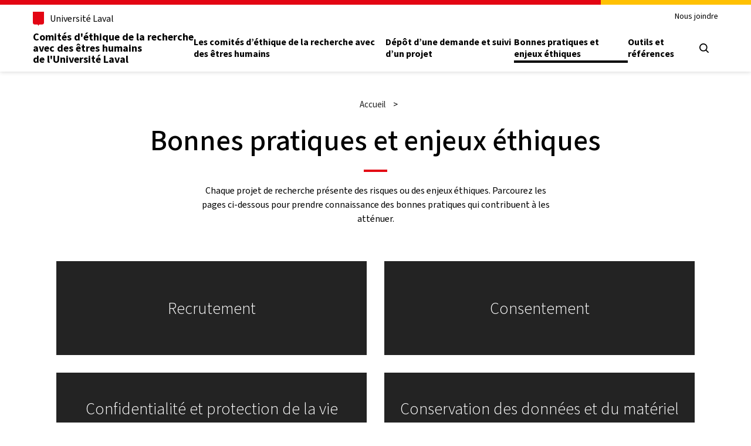

--- FILE ---
content_type: text/css
request_url: https://www.cerul.ulaval.ca/wp-content/themes/minuscule/normes_web/assets/dist/css/fonts.css?ver=1759240892
body_size: 405
content:
@font-face{font-display:swap;font-family:"Source Sans 3";font-stretch:normal;font-style:normal;font-weight:300;src:url("../fonts/WOFF2/TTF/SourceSans3-Light.ttf.woff2") format("woff2"),url("../fonts/WOFF/OTF/SourceSans3-Light.otf.woff") format("woff");unicode-range:U+0000-00FF,U+0131,U+0152-0153,U+02BB-02BC,U+02C6,U+02DA,U+02DC,U+0304,U+0308,U+0329,U+2000-206F,U+2074,U+20AC,U+2122,U+2191,U+2193,U+2212,U+2215,U+FEFF,U+FFFD}@font-face{font-display:swap;font-family:"Source Sans 3";font-weight:300;font-style:italic;font-stretch:normal;src:url("../fonts/WOFF2/TTF/SourceSans3-LightIt.ttf.woff2") format("woff2"),url("../fonts/WOFF/OTF/SourceSans3-LightIt.otf.woff") format("woff");unicode-range:U+0000-00FF,U+0131,U+0152-0153,U+02BB-02BC,U+02C6,U+02DA,U+02DC,U+0304,U+0308,U+0329,U+2000-206F,U+2074,U+20AC,U+2122,U+2191,U+2193,U+2212,U+2215,U+FEFF,U+FFFD}@font-face{font-display:swap;font-family:"Source Sans 3";font-weight:400;font-style:normal;font-stretch:normal;src:url("../fonts/WOFF2/TTF/SourceSans3-Regular.ttf.woff2") format("woff2"),url("../fonts/WOFF/OTF/SourceSans3-Regular.otf.woff") format("woff");unicode-range:U+0000-00FF,U+0131,U+0152-0153,U+02BB-02BC,U+02C6,U+02DA,U+02DC,U+0304,U+0308,U+0329,U+2000-206F,U+2074,U+20AC,U+2122,U+2191,U+2193,U+2212,U+2215,U+FEFF,U+FFFD}@font-face{font-display:swap;font-family:"Source Sans 3";font-weight:400;font-style:italic;font-stretch:normal;src:url("../fonts/WOFF2/TTF/SourceSans3-It.ttf.woff2") format("woff2"),url("../fonts/WOFF/OTF/SourceSans3-It.otf.woff") format("woff");unicode-range:U+0000-00FF,U+0131,U+0152-0153,U+02BB-02BC,U+02C6,U+02DA,U+02DC,U+0304,U+0308,U+0329,U+2000-206F,U+2074,U+20AC,U+2122,U+2191,U+2193,U+2212,U+2215,U+FEFF,U+FFFD}@font-face{font-display:swap;font-family:"Source Sans 3";font-weight:500;font-style:normal;font-stretch:normal;src:url("../fonts/WOFF2/TTF/SourceSans3-Medium.ttf.woff2") format("woff2"),url("../fonts/WOFF/OTF/SourceSans3-Medium.otf.woff") format("woff");unicode-range:U+0000-00FF,U+0131,U+0152-0153,U+02BB-02BC,U+02C6,U+02DA,U+02DC,U+0304,U+0308,U+0329,U+2000-206F,U+2074,U+20AC,U+2122,U+2191,U+2193,U+2212,U+2215,U+FEFF,U+FFFD}@font-face{font-display:swap;font-family:"Source Sans 3";font-weight:600;font-style:normal;font-stretch:normal;src:url("../fonts/WOFF2/TTF/SourceSans3-Semibold.ttf.woff2") format("woff2"),url("../fonts/WOFF/OTF/SourceSans3-Semibold.otf.woff") format("woff");unicode-range:U+0000-00FF,U+0131,U+0152-0153,U+02BB-02BC,U+02C6,U+02DA,U+02DC,U+0304,U+0308,U+0329,U+2000-206F,U+2074,U+20AC,U+2122,U+2191,U+2193,U+2212,U+2215,U+FEFF,U+FFFD}@font-face{font-display:swap;font-family:"Source Sans 3";font-weight:600;font-style:italic;font-stretch:normal;src:url("../fonts/WOFF2/TTF/SourceSans3-SemiboldIt.ttf.woff2") format("woff2"),url("../fonts/WOFF/OTF/SourceSans3-SemiboldIt.otf.woff") format("woff");unicode-range:U+0000-00FF,U+0131,U+0152-0153,U+02BB-02BC,U+02C6,U+02DA,U+02DC,U+0304,U+0308,U+0329,U+2000-206F,U+2074,U+20AC,U+2122,U+2191,U+2193,U+2212,U+2215,U+FEFF,U+FFFD}@font-face{font-display:swap;font-family:"Source Sans 3";font-weight:700;font-style:normal;font-stretch:normal;src:url("../fonts/WOFF2/TTF/SourceSans3-Bold.ttf.woff2") format("woff2"),url("../fonts/WOFF/OTF/SourceSans3-Bold.otf.woff") format("woff");unicode-range:U+0000-00FF,U+0131,U+0152-0153,U+02BB-02BC,U+02C6,U+02DA,U+02DC,U+0304,U+0308,U+0329,U+2000-206F,U+2074,U+20AC,U+2122,U+2191,U+2193,U+2212,U+2215,U+FEFF,U+FFFD}@font-face{font-display:swap;font-family:"Source Sans 3";font-weight:700;font-style:italic;font-stretch:normal;src:url("../fonts/WOFF2/TTF/SourceSans3-BoldIt.ttf.woff2") format("woff2"),url("../fonts/WOFF/OTF/SourceSans3-BoldIt.otf.woff") format("woff");unicode-range:U+0000-00FF,U+0131,U+0152-0153,U+02BB-02BC,U+02C6,U+02DA,U+02DC,U+0304,U+0308,U+0329,U+2000-206F,U+2074,U+20AC,U+2122,U+2191,U+2193,U+2212,U+2215,U+FEFF,U+FFFD}


--- FILE ---
content_type: text/css
request_url: https://www.cerul.ulaval.ca/wp-content/themes/minuscule/normes_web/assets/dist/css/utils.css?ver=1759240892
body_size: 478
content:
.skip-to-content{text-align:center;background-color:#d4d4d4}.skip-to-content a{color:#333;display:inline-block;margin-bottom:.25em;margin-top:.25em;padding-left:.125em;padding-right:.125em}.skip-to-content a:focus{outline-color:#333;outline-offset:2px;outline-style:solid;outline-width:1px}.visually-hidden{clip-path:inset(50%);clip:rect(0 0 0 0);height:1px;overflow:hidden;position:absolute;white-space:nowrap;width:1px}.visually-hidden.focusable:active,.visually-hidden.focusable:focus{clip-path:none;clip:auto;height:auto;overflow:visible;position:static !important;white-space:normal;width:auto}.menu{margin:0;padding:0}.menu li{list-style-type:none;margin:0}.accessible-links-wrapper a,.accessible-links-wrapper .ot-sdk-show-settings{margin:0 -2px;padding:0 2px}.accessible-links-wrapper a:hover,.accessible-links-wrapper a:focus,.accessible-links-wrapper .ot-sdk-show-settings:hover,.accessible-links-wrapper .ot-sdk-show-settings:focus{text-decoration:underline}.accessible-links-wrapper a:focus,.accessible-links-wrapper .ot-sdk-show-settings:focus{outline-color:#000;outline-offset:1px;outline-style:solid;outline-width:1px}@media(min-width: 768px){.skip-to-content{text-align:left}}


--- FILE ---
content_type: text/css
request_url: https://www.cerul.ulaval.ca/wp-content/themes/minuscule/normes_web/assets/dist/css/layout.css?ver=1759240892
body_size: 291
content:
body{display:flex;flex-direction:column;min-height:100vh}.main{z-index:300;flex-grow:1;position:relative}.container{margin-left:auto;margin-right:auto;max-width:1600px;padding-left:1em;padding-right:1em;transition:padding-left .125s ease-out,padding-right .125s ease-out}.container-fullwidth{max-width:none}@media(min-width: 576px){.container{padding-left:1.625em;padding-right:1.625em}}@media(min-width: 768px){.container{padding-left:2.25em;padding-right:2.25em}}@media(min-width: 992px){.container{padding-left:2.875em;padding-right:2.875em}}@media(min-width: 1200px){.container{padding-left:3.5em;padding-right:3.5em}}@media(min-width: 1400px){.container{padding-left:4.125em;padding-right:4.125em}}@media(min-width: 1600px){.container{padding-left:4.75em;padding-right:4.75em}}


--- FILE ---
content_type: text/css
request_url: https://www.cerul.ulaval.ca/wp-content/themes/minuscule/style.css?ver=1764082200
body_size: 4334
content:
/*!
Theme Name: MinuscULe
Author: Bureau des services Web de l'Université Laval
Author URI: https://ressourcesweb.ulaval.ca/
Description: Contient les normes institutionnelles d'entête et de pied page, la navigation et quelques fonctionnalités de base : nouvelles, événements, accordéons, boutons, fil d'Ariane (requiert l'installation du module Yoast SEO), page de connexion aux couleurs de l'UL et création automatique de pages «hub».
Version: 4.0.0
License: Veuillez contacter le BSW avant d'utiliser ou de distribuer ce thème.
Text Domain: minuscule
*/body{color:#000;font-weight:400}iframe{max-width:calc(100%)}hr{margin:0 0 30px 0}ol{list-style-type:decimal}address{font-style:normal}h1{margin-left:auto;margin-right:auto;max-width:800px;text-align:center}h2.centre{text-align:center}h2.centre::after{margin-left:auto;margin-right:auto}h2.accent{margin-left:0;margin-right:0}h1::after{background-color:#e30513;content:"";display:block;height:4px;margin:20px auto 0;width:40px}h2.accent::after{background-color:#e30513;content:"";display:block;height:4px;margin:20px 0 0 0;width:40px}main ul li{list-style-type:disc}.page-section{margin-bottom:20px}.clearfix::after{clear:both;content:"";display:table}@media only screen and (max-width: 992px){.normes-ul-entete-ul.sans-normes .entete-contenu{align-items:center}.normes-ul-entete-ul.sans-normes .entete-contenu .rouge{flex-direction:row;align-items:center}.normes-ul-entete-ul.sans-normes .entete-contenu .or a img{max-width:20vw}}body.ul-nopiv header:before{display:none}body.ul-nopiv .header-top{align-items:flex-start}body.ul-nopiv .footer-address-title-subunit{margin-left:0}.entete{background-color:#f7f7f7;margin-bottom:30px;padding:45px 15px 30px 15px}.entete.blanc{background-color:#fff;margin-bottom:0}.entete h1{margin-bottom:0}.entete p{margin:20px auto 0 auto;max-width:600px;text-align:center}.entete a{color:#000}.img-bandeau{height:auto;margin:0 0 30px 0;width:100%}.switch-langue{text-transform:uppercase}#menu-menu-principal.larger{flex-wrap:wrap}.section-nouvelles{background-color:#f7f7f7;overflow:hidden}.section-nouvelles.padding-top{padding-top:30px}.section-nouvelles.white{background-color:#fff}.section-nouvelles.nouvelles-archive{padding:45px 0}.container.gauche .btn{padding:11px 75px}.nouvelle-row{display:flex;flex-wrap:wrap}.strate-nouvelles{display:flex;flex-wrap:wrap;margin:0 auto;max-width:1200px;padding:0 1em 0}.strate-nouvelles .container{padding-top:1em;padding-bottom:3em}.strate-nouvelles .btn.gauche{justify-content:flex-start}.liste-nouvelles{display:flex;flex-flow:column;flex-grow:1}.nouvelle{display:flex;flex-flow:row nowrap;min-height:96px;padding:15px 30px 15px 0;width:100%}.nouvelle a{color:#000}.nouvelle h3{font-size:1.25em;font-weight:bold;line-height:1.2}.nouvelle h3,.nouvelle p{margin:0}.nouvelle .contenu-nouvelle{width:auto;order:2}.nouvelle .contenu-nouvelle>a{text-decoration:none}.nouvelle .avec-separateur{border-bottom:1px solid #ededed}.date{background-color:#e30513;color:#fff;display:flex;flex-flow:column nowrap;font-weight:600;height:80px;justify-content:center;margin-right:15px;min-width:57px;padding:0 3px;text-align:center;text-decoration:none;width:57px}.date .jour{font-size:27px;line-height:30px}.date .jour-range{font-size:20px;line-height:23px}.date .jour-mois{font-size:16px;line-height:19px}.date .jour-mois-small{font-size:15px;line-height:1.1}.date .mois{font-size:16px;line-height:19px}.date-wide{background-color:#e30513;color:#fff;display:flex;flex-flow:column nowrap;font-weight:600;height:85px;justify-content:center;margin-right:15px;min-width:120px;padding:0 5px;text-align:center;text-decoration:none;width:120px}.single .date-wide{height:110px}.type-nouvelles{padding:45px 0 100px 0;position:relative;width:100%}.type-nouvelles.flex{display:flex;flex-direction:column}.type-nouvelles:last-child{padding-top:0}.type-nouvelles_action{flex-grow:1;display:flex;justify-content:flex-end;flex-direction:column;align-items:flex-start}.page-template-page-evenements .section-titre,.page-template-page-actualites .section-titre{background-color:#fff}.gauche-nouvelle{display:block;float:left;margin-bottom:40px;width:100%}.gauche-nouvelle .date{height:auto;padding:11px 25px;width:100%}@media(min-width: 576px){.strate-nouvelles{padding-left:1.625em;padding-right:1.625em}}@media(min-width: 768px){.strate-nouvelles{padding-left:2.25em;padding-right:2.25em}}@media(min-width: 992px){.nouvelle.trois-colonnes{width:calc(100% / 3)}.nouvelle.deux-colonnes{width:calc(100% / 2)}.type-nouvelles{width:50%}.type-nouvelles:last-child{padding-top:45px}.gauche-nouvelle{width:150px;padding-right:30px}.date{margin-bottom:30px}.btn.retour{display:none}.strate-nouvelles{padding-left:2.875em;padding-right:2.875em}}@media(min-width: 1200px){.strate-nouvelles{padding-left:3.5em;padding-right:3.5em}}@media(min-width: 1400px){.strate-nouvelles{padding-left:4.125em;padding-right:4.125em}}@media(min-width: 1600px){.strate-nouvelles{padding-left:4.75em;padding-right:4.75em}}@media(max-width: 768px){.nouvelle h3{margin-bottom:10px}}.wrap{margin:15px 0 15px 0}.container-fluid{margin:0 auto 30px auto;max-width:1200px;padding:0 1em}.container-fluid:last-of-type{margin:0 auto;padding-bottom:30px}.row{display:flex;flex-wrap:wrap;margin-left:-15px;margin-right:-15px}.contenu-avec-nav,.contenu-sans-nav{margin-bottom:30px}.contenu-avec-nav a.btn ,.contenu-sans-nav a.btn {text-decoration:none}@media(min-width: 576px){.container-fluid{padding-left:1.625em;padding-right:1.625em}}@media(min-width: 768px){.container-fluid{padding-left:2.25em;padding-right:2.25em}}@media(min-width: 992px){.contenu-avec-nav{float:left;width:75%}.container-fluid{padding-left:2.875em;padding-right:2.875em}}@media(min-width: 1200px){.container-fluid{padding-left:3.5em;padding-right:3.5em}}@media(min-width: 1400px){.container-fluid{padding-left:4.125em;padding-right:4.125em}}@media(min-width: 1600px){.container-fluid{padding-left:4.75em;padding-right:4.75em}}.menu-secondaire{display:none}@media(min-width: 992px){.menu-secondaire{display:block;float:left;margin-bottom:40px;padding:0 30px 0 0;width:25%}.menu-secondaire a{color:#000;display:block;font-size:16px;padding:10px 10px 10px 12px;text-decoration:none}.menu-secondaire ul,.menu-secondaire li{background-image:linear-gradient(to right, #333 40%, rgba(255, 255, 255, 0) 20%);background-position:bottom;background-repeat:repeat-x;background-size:3px 1px;list-style-type:none;margin:0;padding:0;transition:.5s background-color ease-out}.menu-secondaire ul{list-style-type:none}.menu-secondaire li{background-position:top}.menu-secondaire li.current-menu-item a{font-weight:bold}.menu-secondaire li:hover{background-color:#f7f7f7}}.bloc-boutons{margin-bottom:15px}#breadcrumbs{font-size:15px;margin:0 auto;max-width:1200px;padding:0 0 20px 0;text-align:center}#breadcrumbs a{color:#232323;margin:0 10px;text-decoration:none;transition:.5s color ease-out}#breadcrumbs .breadcrumb_last{display:none}.home #breadcrumbs{display:none}a.btn{border:1px solid #999;color:#000;display:table;margin:15px 0;font-size:16px;max-width:100%;padding:11px 25px;text-align:center;transition:.5s background-color ease-out;text-decoration:none}a.btn:hover{background-color:#dbdbdb;color:#232323;text-decoration:none}a.btn:focus{background-color:#dbdbdb;color:#232323;text-decoration:underline}.btn-transparent{justify-content:center}@media(min-width: 576px){.btn-transparent{max-width:370px}}.btn-retour{display:flex;align-items:center;color:#000;text-decoration:none;opacity:1;transition:.3s ease-out}.btn-retour span{color:#000;text-decoration:none;margin-right:5px}.btn-retour p{margin:0;color:#000;text-decoration:underline}.btn-retour:hover{opacity:.7;text-decoration:none}.btn-retour:hover span{text-decoration:none}.link-wrapper{position:relative;display:block}.link{color:#000;text-decoration:none;font-size:1.2em;padding:10px 30px 10px 0;display:table;position:relative}.link:hover{color:#000}.link:hover:after{margin-left:13px}.link:after{content:"";display:inline-block;background-image:url("data:image/svg+xml;utf8,<svg xmlns='http://www.w3.org/2000/svg' viewBox='0 0 32 32'><path fill='currentColor' d='M16.03 25c-.54 0-1.05-.21-1.44-.58L.74 10.56c-.81-.82-.81-2.14 0-2.95.82-.81 2.14-.81 2.95 0l12.33 12.33L28.36 7.61c.51-.43 1.05-.6 1.62-.55a2.096 2.096 0 0 1 1.41 3.42L17.5 24.39c-.38.39-.92.62-1.48.62Z'/></svg>");background-repeat:no-repeat;background-size:contain;width:12px;margin-left:10px;height:12px;vertical-align:middle;transform:rotate(-90deg);color:#000;transition:margin-left .15s ease-in-out}.pagination{display:flex;flex-flow:row wrap;justify-content:center;padding:30px 0 0 0;text-align:center}.pagination a:hover{background-color:#ededed;text-decoration:none}.pagination .page-numbers{color:#000;display:block;float:left;height:50px;line-height:50px;min-width:30px;padding:0 10px}.pagination .current{background-color:#999}.pagination span{background-color:#fff}img{max-width:100%;height:auto}@media(min-width: 576px){img.alignleft,.wp-caption.alignleft{float:left;margin:0 30px 15px 0}img.alignright,.wp-caption.alignright{float:right;margin:0 0 15px 30px}img.aligncenter,.wp-caption.aligncenter{display:block;margin:0 auto}.wp-caption p{margin-bottom:10px}.wp-caption.alignleft{margin:0 30px 0 0}.wp-caption.alignright{margin:0 0 0 30px}}@media only screen and (max-width: 576px){figure.alignleft,figure.alignright,img.alignleft,img.alignright{display:block;float:none;margin-bottom:1.5rem;margin-left:auto;margin-right:auto}}#acces-rapides ul{display:flex;flex-wrap:wrap;padding:0;text-align:center;margin:0 -15px}#acces-rapides ul li{align-items:center;display:flex;list-style-type:none;padding:0 15px;width:calc(100% / 3);box-sizing:border-box;margin-bottom:30px}#acces-rapides ul li a{align-items:center;color:#fff;display:flex;font:300 28px "Source Sans 3","Source Sans Pro",SourceSansPro,-apple-system,Roboto,Segoe UI,"Helvetica Neue",Arial,sans-serif;height:100%;justify-content:center;margin:auto;min-height:160px;padding:15px;text-decoration:none;width:100%;background-color:#232323;transition:.5s background-color ease-out}#acces-rapides ul li a:hover{background-color:#000}@media(max-width: 768px){#acces-rapides ul{flex-direction:column}#acces-rapides ul li{width:100%}}.icons-list{padding:60px 0}.icons-list h2{text-align:center;margin-bottom:60px}.icons-list .slide img{max-width:90%;display:table;margin:0 auto}.icons-list .slider-logo{position:relative;padding:0 30px}.icons-list .slider-logo .slick-next,.icons-list .slider-logo .slick-prev{position:absolute;font-size:0;padding:0;height:30px;width:15px;top:50%;transform:translateY(-50%);border:0;z-index:10;cursor:pointer;opacity:.5;transition:.4s}.icons-list .slider-logo .slick-next:hover,.icons-list .slider-logo .slick-prev:hover{opacity:1}.icons-list .slider-logo .slick-next:before,.icons-list .slider-logo .slick-prev:before{content:"";width:10px;height:10px;display:block;border-top:2px solid #000;border-right:2px solid #000;transform-origin:center center}.icons-list .slider-logo .slick-next{right:0}.icons-list .slider-logo .slick-next:before{transform:rotate(45deg)}.icons-list .slider-logo .slick-prev{left:0}.icons-list .slider-logo .slick-prev:before{transform:rotate(-135deg)}.icons-list .icon-list-wrapper{display:flex;flex-wrap:wrap}.icons-list .icon-list-wrapper .slide{margin-bottom:30px}.icons-list .icon-list-wrapper.col-3 .slide{width:calc(100% / 3)}.icons-list .icon-list-wrapper.col-4 .slide{width:25%}.icons-list .icon-list-wrapper.col-6 .slide{width:calc(100% / 6)}@media only screen and (max-width: 992px){.icons-list .icon-list-wrapper.col-6 .slide{width:25%}}@media only screen and (max-width: 768px){.icons-list .icon-list-wrapper.col-3 .slide,.icons-list .icon-list-wrapper.col-4 .slide,.icons-list .icon-list-wrapper.col-6 .slide{width:50%}}@media only screen and (max-width: 480px){.icons-list .icon-list-wrapper.col-3 .slide,.icons-list .icon-list-wrapper.col-4 .slide,.icons-list .icon-list-wrapper.col-6 .slide{width:100%}}.personne .portrait{display:flex;align-items:flex-start;margin-bottom:20px}.personne .portrait .poste{margin-bottom:10px}.personne .portrait .poste p{margin-bottom:0}.personne .portrait p{margin-bottom:10px}.personne .portrait .img-portrait{margin:0 20px 20px 0}.personne .portrait .nom{font-size:25px}.personne .portrait .nom a{text-decoration:none}.personne .portrait .description img{margin:0 5px 15px 0}@media only screen and (max-width: 992px){.page-template-page-personnes .page-section img{display:inline}.personne .portrait .description img{display:inline;margin-right:5px}}@media only screen and (max-width: 768px){.page-template-page-personnes .page-section img{display:inline}.personne .portrait .description img{display:inline;margin-right:5px}}@media only screen and (max-width: 480px){.personne .portrait{display:block}.personne .portrait .img-portrait{display:block;height:auto;margin-bottom:32px;width:300px}.personne .portrait .description img{display:inline;margin-right:5px}.page-template-page-personnes .page-section img{display:inline}}.accordeon{border-bottom:1px solid #999;transition:border-color .25s ease}.accordeon.--last{margin-bottom:30px}.accordeon.--first{border-top:1px solid #999}.accordeon.ouvert{border-bottom:1px solid #000}.accordeon.ouvert>h2::before,.accordeon.ouvert>h3::before,.accordeon.ouvert>h4::before,.accordeon.ouvert>h5::before,.accordeon.ouvert>h6::before,.accordeon.ouvert>p::before{bottom:initial;content:"w";position:absolute;transform:rotate(45deg)}.accordeon.ouvert .accordeon-titre button svg{transform:translateY(-50%) rotate(180deg)}.accordeon>h2,.accordeon>h3,.accordeon>h4,.accordeon>h5,.accordeon>h6,.accordeon>p{font-size:1.2rem;margin:0;padding:24px 24px 24px 48px;position:relative;transition:.25s background-color ease-in,.25s border-color ease-in;cursor:pointer;margin:0;position:relative;transition:.25s background-color ease-in,.25s border-color ease-in}.accordeon>h2:hover,.accordeon>h3:hover,.accordeon>h4:hover,.accordeon>h5:hover,.accordeon>h6:hover,.accordeon>p:hover{text-decoration:underline}.accordeon>h2::before,.accordeon>h3::before,.accordeon>h4::before,.accordeon>h5::before,.accordeon>h6::before,.accordeon>p::before{content:"v";font-family:"iconesUL",sans-serif;font-size:3rem;font-weight:600;left:11px;position:absolute;top:13px}.accordeon .panneau{background:#fff;display:none;padding:30px 15px;color:#000;overflow:auto}.accordeon .panneau>p:first-child{margin-top:0}.accordeon .panneau>p:last-child{margin-bottom:0}.accordeon .accordeon-titre button{background-color:transparent;border:none;content:"";cursor:pointer;display:block;font-weight:bold;padding:0;text-align:left;width:100%}.accordeon .accordeon-titre button svg{margin-right:30px;transform:translateY(-50%) rotate(0);transition:.4s transform ease-out;position:absolute;left:15px;top:50%;height:9px;width:12px}.accordeon .accordeon-titre button:focus{text-decoration:underline}.accordeon .accordeon-titre:before{display:none}.accordions__controlswrap{display:none}.accordions__controls{display:flex;align-items:center;justify-content:flex-end;margin-bottom:0}.accordions__controls:hover .accordions__action{text-decoration:underline}.accordions__controls li{list-style-type:none}.accordions__controls.accordions__controls--open .accordions__action[data-action=open]{display:none}.accordions__controls.accordions__controls--closed .accordions__action[data-action=close]{display:none}table{background-color:#fff;border-bottom:4px solid #999;border-collapse:collapse;border-spacing:0;border-top:4px solid #999;margin:0 0 30px 0;max-width:100%;overflow-x:auto}th,td{border-bottom:1px solid #ededed;border-right:1px solid #ededed;padding:10px 15px;vertical-align:top}th,thead td{background-color:#dbdbdb;font-weight:700;text-align:left}th p,thead td p{font-weight:700}thead th,thead td,tr:first-child th,tr:first-child td{padding-top:6px}th *:last-child,td *:last-child{margin-bottom:0}th:last-of-type,td:last-of-type{border-right:none}tr:nth-child(even){background-color:#f7f7f7}tbody{border:none}.search main ul{margin:0;padding:0}.search main ul li{border-bottom:1px solid #000;list-style-type:none;margin-bottom:25px}.page-builder-home{padding-top:50px}.page-hub{display:flex;flex-flow:row wrap;margin-top:30px;padding:0;text-align:center}.page-hub li{align-items:center;background-color:#232323;display:flex;list-style-type:none;margin-bottom:30px;min-height:160px;transition:.5s background-color ease-out;width:100%}.page-hub li:hover{background-color:#000}.page-hub li:nth-child(even){margin-left:0}.page-hub li:nth-child(odd){margin-right:0}.page-hub li a{align-items:center;color:#fff;display:flex;font:300 28px "Source Sans 3","Source Sans Pro",SourceSansPro,-apple-system,Roboto,Segoe UI,"Helvetica Neue",Arial,sans-serif;height:100%;justify-content:center;padding:0 15px;text-decoration:none;width:100%}@media(min-width: 576px){.page-hub li{width:calc(50% - 15px)}.page-hub li:nth-child(even){margin-left:15px}.page-hub li:nth-child(odd){margin-right:15px}}/*# sourceMappingURL=style.css.map */


--- FILE ---
content_type: application/x-javascript
request_url: https://www.cerul.ulaval.ca/wp-content/cache/minify/d463d.js
body_size: 1334
content:
!function(){let e=null;var t=function(){document.querySelector(".header-mobile-menu").classList.remove("open"),document.querySelector(".header-menu-trigger").querySelector("span.screen-reader-text").innerText="Ouvrir le menu principal",document.querySelector(".header-menu-trigger").setAttribute("aria-expanded","false"),document.body.classList.remove("mobile-menu-open")},r=function(){document.querySelector(".header-search").classList.remove("open"),document.removeEventListener("keydown",d);let e=document.querySelector(".header-search-trigger");e.setAttribute("aria-expanded","false"),e.setAttribute("aria-label",e.getAttribute("data-open-search-label"))},n=function(){document.querySelector("#header-sub-nav-main")&&(document.querySelector("#header-sub-nav-main").classList.remove("open"),document.querySelector(".header-sub-nav-button").setAttribute("aria-expanded","false"),document.querySelector(".header-sub-nav-button").setAttribute("aria-label","Ouvrir le menu"))},a=function(){e&&(console.log("currentOpenMenu.list"),console.log(e.list),document.getElementById(e.list).hidden=!0,document.querySelector(e.button).setAttribute("aria-expanded","false"),(currentlyFocusedLang=document.querySelector("#"+e.list+">li[aria-selected=true]"))&&currentlyFocusedLang.setAttribute("aria-selected","false"),document.removeEventListener("keyup",s),document.removeEventListener("keydown",c),document.removeEventListener("click",o),document.querySelectorAll("#"+e.list+">li a").forEach((e=>{e.removeEventListener("mouseover",u)}))),e=null},i=function(t,r){triggerButton=document.querySelector(r),"false"==triggerButton.getAttribute("aria-expanded")?(l(),e={list:t,button:r},console.log("menu"),console.log(t),document.getElementById(t).hidden=!1,triggerButton.setAttribute("aria-expanded","true"),document.querySelector("#"+t+">li:first-child a").focus(),document.querySelector("#"+t+">li:first-child").setAttribute("aria-selected","true"),document.addEventListener("keyup",s),document.addEventListener("keydown",c),document.addEventListener("click",o),document.querySelectorAll("#"+t+">li a").forEach((e=>{e.addEventListener("mouseover",u)}))):a()};document.querySelector(".header-menu-trigger").addEventListener("click",(function(){"false"==this.getAttribute("aria-expanded")?(l(),document.querySelector(".header-mobile-menu").classList.add("open"),this.querySelector("span.screen-reader-text").innerText="Fermer le menu principal",this.setAttribute("aria-expanded","true"),document.body.classList.add("mobile-menu-open")):t()})),(searchBarButton=document.querySelector(".header-search-trigger"))&&searchBarButton.addEventListener("click",(function(){"false"==this.getAttribute("aria-expanded")?(l(),document.querySelector(".header-search").classList.add("open"),document.querySelector(".header-search-input").focus(),document.addEventListener("keydown",d),this.setAttribute("aria-expanded","true"),this.setAttribute("aria-label",this.getAttribute("data-close-search-label"))):r()})),(languageSwitcher=document.querySelector(".header-language-switcher-trigger"))&&languageSwitcher.addEventListener("click",(function(){i("header-language-switcher-list",".header-language-switcher-trigger")})),(secureArea=document.querySelector(".header-secure-area-trigger"))&&secureArea.addEventListener("click",(function(){i("header-secure-area-list",".header-secure-area-trigger")})),(sousUniteTrigger=document.querySelector(".header-sub-nav-button"))&&sousUniteTrigger.addEventListener("click",(function(){"false"==this.getAttribute("aria-expanded")?(l(),document.querySelector(".header-sub-nav-main").classList.add("open"),this.setAttribute("aria-label","Fermer le menu"),this.setAttribute("aria-expanded","true")):n()}));var u=function(){document.querySelectorAll("#"+e.list+">li a").forEach((e=>{e==document.activeElement&&e.blur()}))},o=function(t){document.querySelector(e.button).parentElement.contains(t.target)||a()},c=function(e){38!=e.keyCode&&40!=e.keyCode||e.preventDefault()},d=function(e){document.activeElement==document.querySelector(".header-search-type label:first-of-type")&&e.shiftKey&&9==e.keyCode&&(document.querySelector(".header-search-trigger").focus(),e.preventDefault())},s=function(t){const r=document.activeElement.parentElement,n=[...r.parentElement.children].indexOf(r);switch(t.keyCode){case 38:r.setAttribute("aria-selected","false"),0==n?(document.querySelector("#"+e.list+" li:last-child a").focus(),document.querySelector("#"+e.list+" li:last-child").setAttribute("aria-selected","true")):(r.previousElementSibling.querySelector("a").focus(),r.previousElementSibling.setAttribute("aria-selected","true"));break;case 40:r.setAttribute("aria-selected","false"),n==[...r.parentElement.children].length-1?(document.querySelector("#"+e.list+" li:first-child a").focus(),document.querySelector("#"+e.list+" li:first-child").setAttribute("aria-selected","true")):(r.nextElementSibling.querySelector("a").focus(),r.nextElementSibling.setAttribute("aria-selected","true"));break;case 27:case 9:document.querySelector(e.button).focus(),a()}},l=function(){t(),n(),a(),document.querySelector(".header-search-trigger")&&r(),document.querySelector(".header-menu-sous-unite")&&n()};function m(){const e=.01*window.innerHeight;document.documentElement.style.setProperty("--vh",`${e}px`)}document.addEventListener("animationstart",(function(e){"slide-in-top"!==e.animationName&&"header-mobile-fadeIn"!==e.animationName&&"header-sous-unite-fadeIn"!==e.animationName||e.target.classList.add("remove")})),document.addEventListener("animationend",(function(e){"slide-out-top"!==e.animationName&&"header-mobile-fadeOut"!==e.animationName&&"header-sous-unite-fadeOut"!==e.animationName||e.target.classList.remove("remove")})),window.addEventListener("resize",m),window.addEventListener("orientationchange",m),m()}();

--- FILE ---
content_type: application/x-javascript
request_url: https://www.cerul.ulaval.ca/wp-content/cache/minify/328b5.js
body_size: 310
content:
(()=>{let e=document.querySelectorAll("#header-search-form input[type=radio]"),t=document.querySelector("#header-search-form"),c=document.querySelector("#header-search-input");for(let t of e){let e=document.querySelector('label[for="'+t.id+'"]');e.addEventListener("click",(function(){n(t)})),t.addEventListener("change",(function(){t.checked&&n(t)})),e.addEventListener("keydown",(function(e){" "!=e.key&&"Space"!=e.code&&32!=e.keyCode&&"Enter"!==e.key&&13!==e.keyCode||(t.checked=!0,n(t))}))}function n(e){t.action=e.dataset.action,c.name=e.dataset.inputName,c.placeholder=e.dataset.placeholder}})();

--- FILE ---
content_type: application/x-javascript
request_url: https://www.cerul.ulaval.ca/wp-content/cache/minify/d4ab0.js
body_size: 958
content:
$(document).ready(function($){$('.navigation-secondaire div>ul>li.menu-item-has-children>a').click(function(){$(this).next('ul').slideToggle()
event.preventDefault()})})
function configurer(){$('.slider-logo.col-3').slick({slidesToShow:3,dots:false,autoplay:true,autoplaySpeed:2000,responsive:[{breakpoint:768,settings:{slidesToShow:2}},{breakpoint:480,settings:{slidesToShow:1}}]});$('.slider-logo.col-4').slick({slidesToShow:4,dots:false,autoplay:true,autoplaySpeed:2000,responsive:[{breakpoint:768,settings:{slidesToShow:2}},{breakpoint:480,settings:{slidesToShow:1}}]});$('.slider-logo.col-6').slick({slidesToShow:6,dots:false,autoplay:true,autoplaySpeed:2000,responsive:[{breakpoint:992,settings:{slidesToShow:4}},{breakpoint:768,settings:{slidesToShow:2}},{breakpoint:480,settings:{slidesToShow:1}}]});$('.accordeon-titre').click(function(){if($(this).parent().hasClass('ouvert')){$(this).find('button').attr('aria-expanded',true);}else{$(this).find('button').attr('aria-expanded',false);}});if(window.location.hash){var fullURL=document.URL;var hash=fullURL.split('#').pop();if(jQuery('.accordeon#'+hash).length>0){jQuery('.accordeon#'+hash).addClass('ouvert')
jQuery('.accordeon#'+hash).find('button').attr('aria-expanded',true);jQuery('.accordeon#'+hash).find('.panneau').slideDown();}}
$('.accordions__controls').each(function(){var controls=$(this).parent();var actions=controls.find('.accordions__action');var group_id=$(this).parent().attr('data-groupid');var group_count=$('.accordeon[data-groupid="'+group_id+'"]').length;if(group_count>1){controls.slideDown();}
$(actions).on('click touch',function(){if($(this).attr('data-action')=='open'){$('.accordeon[data-groupid="'+group_id+'"] .panneau').slideDown();$('.accordeon[data-groupid="'+group_id+'"]').addClass('ouvert');}else{$('.accordeon[data-groupid="'+group_id+'"] .panneau').slideUp();$('.accordeon[data-groupid="'+group_id+'"]').removeClass('ouvert');}
controls.find('.accordions__controls').toggleClass('accordions__controls--closed');controls.find('.accordions__controls').toggleClass('accordions__controls--open');});});$('.contenu-avec-nav table, .contenu-sans-nav table').each(function(){$(this).attr('role','presentation');});var totalWidth=0;var menuWidth=$('.normes-ul-navigation-principale #menu-menu-principal').width();$('.normes-ul-navigation-principale #menu-menu-principal li').each(function(){totalWidth=totalWidth+$(this).width();});if(totalWidth>menuWidth){$('.normes-ul-navigation-principale #menu-menu-principal').addClass('larger');}
jQuery('.accordeon-titre').click(function(){jQuery(this).next().slideToggle()
jQuery(this).parent().toggleClass('ouvert');if(jQuery(this).parent().hasClass('ouvert')){jQuery(this).find('button').attr('aria-expanded',true);}else{jQuery(this).find('button').attr('aria-expanded',false);}});jQuery('a').click(function(){var lien=jQuery(this).attr('href')
if(typeof lien!==typeof undefined&&lien!==false){var positionHashtag=lien.indexOf('#')
if(positionHashtag!==-1){var hashtag=lien.substring(positionHashtag,lien.length)
jQuery('.accordeon'+hashtag).addClass('ouvert')}}});if(window.location.hash){var fullURL=document.URL;var hash=fullURL.split('#').pop();if(jQuery('.accordeon#'+hash).length>0){jQuery('.accordeon#'+hash).addClass('ouvert')
jQuery('.accordeon#'+hash).find('button').attr('aria-expanded',true);jQuery('.accordeon#'+hash).find('.panneau').slideDown();}}}
window.onload=configurer;